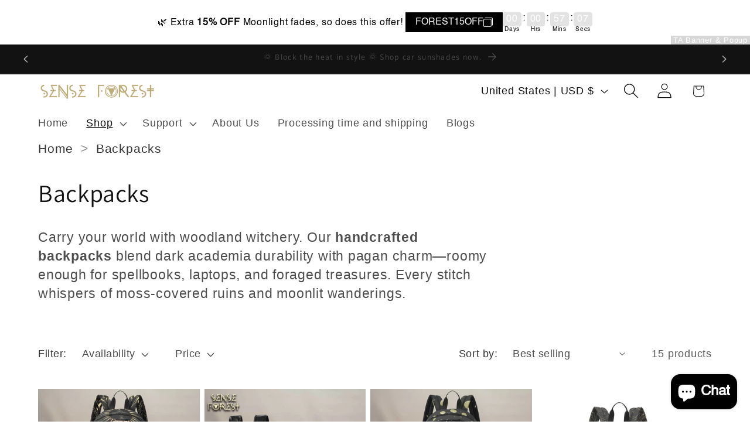

--- FILE ---
content_type: text/css
request_url: https://senseforests.com/cdn/shop/t/11/assets/teeinblue-custom.css?v=25052124609219167491727240431
body_size: -444
content:
.teeinblue-enabled .tee-customization-wrapper {
  font-size: 21px;
}

.tee-product-price .tee-price--current {
  font-size: 23px; 
}

.teeinblue-enabled .tee-field__heading,
.teeinblue-enabled .tee-switch__label {
  font-size: 20px !important;
}

.teeinblue-enabled .tee-description {
  font-size: 21px;
}

.teeinblue-enabled .tee-description h3 {
  font-size: 24px;
}

.teeinblue-enabled .tee-description p {
  line-height: calc(1 + 0.8 / var(--font-body-scale));
}